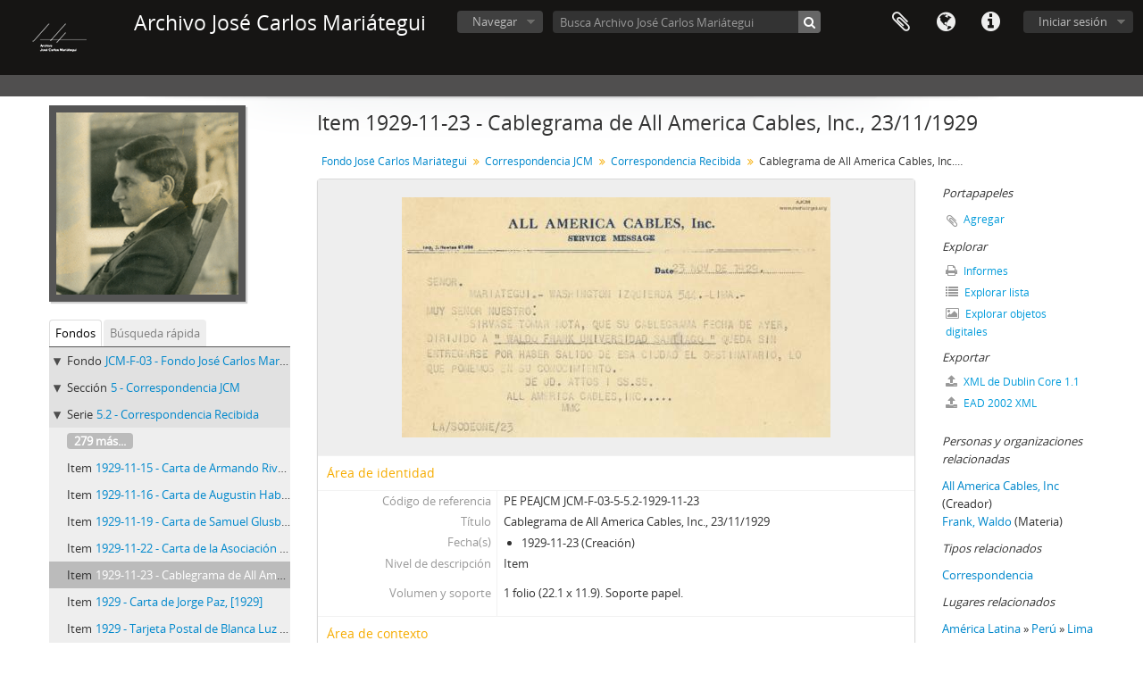

--- FILE ---
content_type: text/html; charset=utf-8
request_url: https://archivo.mariategui.org/index.php/cablegrama-de-all-america-cables-inc-23-11-1929
body_size: 8478
content:
<!DOCTYPE html>
<html lang="es" dir="ltr">
  <head>
        <meta http-equiv="Content-Type" content="text/html; charset=utf-8" />
<meta http-equiv="X-Ua-Compatible" content="IE=edge,chrome=1" />
    <meta name="title" content="Cablegrama de All America Cables, Inc., 23/11/1929 -  Archivo José Carlos Mariátegui" />
<meta name="description" content="23 de noviembre de 1929.
Señor.
Mariátegui.- Washington Izquierda 544 .- Lima .-
Muy señor nuestro:
Sírvase tomar nota, que su cablegrama fecha de ..." />
<meta name="viewport" content="initial-scale=1.0, user-scalable=no" />
    <title>Cablegrama de All America Cables, Inc., 23/11/1929 -  Archivo José Carlos Mariátegui</title>
    <link rel="shortcut icon" href="/favicon.ico"/>
    <link href="/vendor/imageflow/imageflow.packed.css" media="screen" rel="stylesheet" type="text/css" />
<link media="all" href="/plugins/arDominionPlugin/css/main.css" rel="stylesheet" type="text/css" />
    <style type="text/css">
  html, body {
    background-image: none !important;
    background-color: #ffffff !important;
  }
</style>
        <script src="/vendor/jquery.js" type="text/javascript"></script>
<script src="/plugins/sfDrupalPlugin/vendor/drupal/misc/drupal.js" type="text/javascript"></script>
<script src="/vendor/yui/yahoo-dom-event/yahoo-dom-event.js" type="text/javascript"></script>
<script src="/vendor/yui/element/element-min.js" type="text/javascript"></script>
<script src="/vendor/yui/button/button-min.js" type="text/javascript"></script>
<script src="/vendor/yui/container/container_core-min.js" type="text/javascript"></script>
<script src="/vendor/yui/menu/menu-min.js" type="text/javascript"></script>
<script src="/vendor/modernizr.js" type="text/javascript"></script>
<script src="/vendor/jquery-ui.js" type="text/javascript"></script>
<script src="/vendor/jquery.ui.resizable.min.js" type="text/javascript"></script>
<script src="/vendor/jquery.expander.js" type="text/javascript"></script>
<script src="/vendor/jquery.masonry.js" type="text/javascript"></script>
<script src="/vendor/jquery.imagesloaded.js" type="text/javascript"></script>
<script src="/vendor/bootstrap/js/bootstrap.js" type="text/javascript"></script>
<script src="/vendor/URI.js" type="text/javascript"></script>
<script src="/vendor/meetselva/attrchange.js" type="text/javascript"></script>
<script src="/js/qubit.js" type="text/javascript"></script>
<script src="/js/treeView.js" type="text/javascript"></script>
<script src="/js/clipboard.js" type="text/javascript"></script>
<script src="/vendor/imageflow/imageflow.packed.js" type="text/javascript"></script>
<script src="/js/blank.js" type="text/javascript"></script>
<script src="/js/imageflow.js" type="text/javascript"></script>
<script src="/js/dominion.js" type="text/javascript"></script>
  <script type="text/javascript">
//<![CDATA[
jQuery.extend(Qubit, {"relativeUrlRoot":""});
//]]>
</script></head>
  <body class="yui-skin-sam sfIsadPlugin index">

    
    


<header id="top-bar">

      <a id="logo" rel="home" href="/index.php/" title=""><img alt="AtoM" src="/images/logo.png" /></a>  
      <h1 id="site-name">
      <a rel="home" title="Inicio" href="/index.php/"><span> Archivo José Carlos Mariátegui</span></a>    </h1>
  
  <nav>

    
  <div id="user-menu">
    <button class="top-item top-dropdown" data-toggle="dropdown" data-target="#"
      aria-expanded="false">
        Iniciar sesión    </button>

    <div class="top-dropdown-container">

      <div class="top-dropdown-arrow">
        <div class="arrow"></div>
      </div>

      <div class="top-dropdown-header">
        <h2>¿Estás registrado?</h2>
      </div>

      <div class="top-dropdown-body">

        <form action="/index.php/user/login" method="post">
          <input type="hidden" name="next" value="https://archivo.mariategui.org/index.php/cablegrama-de-all-america-cables-inc-23-11-1929" id="next" />
          <div class="form-item form-item-email">
  <label for="email">Correo electrónico <span class="form-required" title="This field is required.">*</span></label>
  <input type="text" name="email" id="email" />
  
</div>

          <div class="form-item form-item-password">
  <label for="password">Contraseña <span class="form-required" title="This field is required.">*</span></label>
  <input type="password" name="password" autocomplete="off" id="password" />
  
</div>

          <button type="submit">Iniciar sesión</button>

        </form>

      </div>

      <div class="top-dropdown-bottom"></div>

    </div>
  </div>


    <div id="quick-links-menu" data-toggle="tooltip" data-title="Enlaces rápidos">

  <button class="top-item" data-toggle="dropdown" data-target="#" aria-expanded="false">Enlaces rápidos</button>

  <div class="top-dropdown-container">

    <div class="top-dropdown-arrow">
      <div class="arrow"></div>
    </div>

    <div class="top-dropdown-header">
      <h2>Enlaces rápidos</h2>
    </div>

    <div class="top-dropdown-body">
      <ul>
                              <li><a href="/index.php/" title="Inicio">Inicio</a></li>
                                        <li><a href="/index.php/about" title="Acerca">Acerca</a></li>
                                        <li><a href="http://bibliografia.mariategui.org" title="Biblioteca">Biblioteca</a></li>
                                        <li><a href="http://docs.accesstomemory.org/" title="Ayuda">Ayuda</a></li>
                                                                                              <li><a href="/index.php/privacy" title="Privacy Policy">Privacy Policy</a></li>
                        </ul>
    </div>

    <div class="top-dropdown-bottom"></div>

  </div>

</div>

          <div id="language-menu" data-toggle="tooltip" data-title="Idioma">

  <button class="top-item" data-toggle="dropdown" data-target="#" aria-expanded="false">Idioma</button>

  <div class="top-dropdown-container">

    <div class="top-dropdown-arrow">
      <div class="arrow"></div>
    </div>

    <div class="top-dropdown-header">
      <h2>Idioma</h2>
    </div>

    <div class="top-dropdown-body">
      <ul>
                  <li>
            <a href="/index.php/cablegrama-de-all-america-cables-inc-23-11-1929;isad?sf_culture=en" title="English">English</a>          </li>
                  <li class="active">
            <a href="/index.php/cablegrama-de-all-america-cables-inc-23-11-1929;isad?sf_culture=es" title="español">español</a>          </li>
              </ul>
    </div>

    <div class="top-dropdown-bottom"></div>

  </div>

</div>
    
    <div id="clipboard-menu" data-toggle="tooltip" data-title="Portapapeles" data-clipboard-status-url="/index.php/user/clipboardStatus" data-alert-message="Note: clipboard items unclipped in this page will be removed from the clipboard when the page is refreshed. You can re-select them now, or reload the page to remove them completely. Using the sort or print preview buttons will also cause a page reload - so anything currently deselected will be lost!">

  <button class="top-item" data-toggle="dropdown" data-target="#" aria-expanded="false">
    Portapapeles  </button>

  <div class="top-dropdown-container">

    <div class="top-dropdown-arrow">
      <div class="arrow"></div>
    </div>

    <div class="top-dropdown-header">
      <h2>Portapapeles</h2>
      <span id="count-block" data-information-object-label="Descripción archivística" data-actor-object-label="Registro de autoridad" data-repository-object-label="Institución archivística"></span>
    </div>

    <div class="top-dropdown-body">
      <ul>
        <li class="leaf" id="node_clearClipboard"><a href="/index.php/user/clipboardClear" title="Clear all selections">Clear all selections</a></li><li class="leaf" id="node_goToClipboard"><a href="/index.php/user/clipboard" title="Go to clipboard">Go to clipboard</a></li><li class="leaf" id="node_loadClipboard"><a href="/index.php/user/clipboardLoad" title="Load clipboard">Load clipboard</a></li><li class="leaf" id="node_saveClipboard"><a href="/index.php/user/clipboardSave" title="Save clipboard">Save clipboard</a></li>      </ul>
    </div>

    <div class="top-dropdown-bottom"></div>

  </div>

</div>

    
  </nav>

  <div id="search-bar">

    <div id="browse-menu">

  <button class="top-item top-dropdown" data-toggle="dropdown" data-target="#" aria-expanded="false">Navegar</button>

  <div class="top-dropdown-container top-dropdown-container-right">

    <div class="top-dropdown-arrow">
      <div class="arrow"></div>
    </div>

    <div class="top-dropdown-header">
      <h2>Navegar</h2>
    </div>

    <div class="top-dropdown-body">
      <ul>
        <li class="active leaf" id="node_browseInformationObjects"><a href="/index.php/informationobject/browse" title="Fondos Documentales">Fondos Documentales</a></li><li class="leaf" id="node_browseActors"><a href="/index.php/actor/browse" title="Institución/Autor - Productor">Institución/Autor - Productor</a></li><li class="leaf" id="node_browseRepositories"><a href="/index.php/repository/browse" title="Instituciones archivísticas">Instituciones archivísticas</a></li><li class="leaf" id="node_browseFunctions"><a href="/index.php/function/browse" title="Funciones">Funciones</a></li><li class="leaf" id="node_browseSubjects"><a href="/index.php/taxonomy/index/id/35" title="Temas">Temas</a></li><li class="leaf" id="node_browsePlaces"><a href="/index.php/taxonomy/index/id/42" title="Lugares">Lugares</a></li><li class="leaf" id="node_browseDigitalObjects"><a href="/index.php/informationobject/browse?view=card&amp;onlyMedia=1&amp;topLod=0" title="Imágenes">Imágenes</a></li>      </ul>
    </div>

    <div class="top-dropdown-bottom"></div>

  </div>

</div>

    <div id="search-form-wrapper" role="search">

  <h2>Búsqueda</h2>

  <form action="/index.php/informationobject/browse" data-autocomplete="/index.php/search/autocomplete" autocomplete="off">

    <input type="hidden" name="topLod" value="0"/>
    <input type="hidden" name="sort" value="relevance"/>

          <input type="text" name="query" value="" placeholder="Busca Archivo José Carlos Mariátegui"/>
    
    <button><span>Búsqueda</span></button>

    <div id="search-realm" class="search-popover">

      
        <div>
          <label>
                          <input name="repos" type="radio" value data-placeholder="Búsqueda">
                        Búsqueda global          </label>
        </div>

                  <div>
            <label>
              <input name="repos" checked="checked" type="radio" value="430" data-placeholder="Busca Archivo José Carlos Mariátegui"/>
              Busca <span>Archivo José Carlos Mariátegui</span>            </label>
          </div>
        
        
      
      <div class="search-realm-advanced">
        <a href="/index.php/informationobject/browse?showAdvanced=1&topLod=0">
          Búsqueda avanzada&nbsp;&raquo;
        </a>
      </div>

    </div>

  </form>

</div>

  </div>

  
</header>

  <div id="site-slogan">
    <div class="container">
      <div class="row">
        <div class="span12">
          <span> </span>
        </div>
      </div>
    </div>
  </div>

    
    <div id="wrapper" class="container" role="main">

      
        
      <div class="row">

        <div class="span3">

          <div id="sidebar">

                
<div class="repository-logo">
  <a href="/index.php/archivo-jose-carlos-mariategui">
          <img alt="Ir a Archivo José Carlos Mariátegui" src="/uploads/r/archivo-jose-carlos-mariategui/conf/logo.png" />      </a>
</div>

<ul id="treeview-menu" class="nav nav-tabs">
      <li class="active">
      <a href="#treeview" data-toggle="#treeview">
        Fondos      </a>
    </li>
    <li >
    <a href="#treeview-search" data-toggle="#treeview-search">
      Búsqueda rápida    </a>
  </li>
</ul>

<div id="treeview" data-current-id="21195" data-sortable="false">

  
    <ul class="unstyled">

                                    <li class="ancestor root" data-xhr-location="/index.php/fondo-jose-carlos-mariategui/informationobject/treeView" data-content="Fondo José Carlos Mariátegui"><i></i>&nbsp;<span class="levelOfDescription">Fondo</span><a title="" href="/index.php/fondo-jose-carlos-mariategui">JCM-F-03&nbsp;-&nbsp;Fondo José Carlos Mariátegui</a></li>                      <li class="ancestor" data-xhr-location="/index.php/correspondencia-jcm/informationobject/treeView" data-content="Correspondencia JCM"><i></i>&nbsp;<span class="levelOfDescription">Sección</span><a title="" href="/index.php/correspondencia-jcm">5&nbsp;-&nbsp;Correspondencia JCM</a></li>                      <li class="ancestor" data-xhr-location="/index.php/correspondencia-recibida-1/informationobject/treeView" data-content="Correspondencia Recibida"><i></i>&nbsp;<span class="levelOfDescription">Serie</span><a title="" href="/index.php/correspondencia-recibida-1">5.2&nbsp;-&nbsp;Correspondencia Recibida</a></li>      
            
                          <li class="more" data-xhr-location="/index.php/carta-de-armando-rivera-15-11-1929/informationobject/treeView" data-content=""><a href="#">279 más...</a></li>        
                                      <li data-xhr-location="/index.php/carta-de-armando-rivera-15-11-1929/informationobject/treeView" data-content="Carta de Armando Rivera, 15/11/1929"><span class="levelOfDescription">Item</span><a title="" href="/index.php/carta-de-armando-rivera-15-11-1929">1929-11-15&nbsp;-&nbsp;Carta de Armando Rivera, 15/11/1929</a></li>                      <li data-xhr-location="/index.php/carta-de-augustin-habaru-16-11-1929/informationobject/treeView" data-content="Carta de Augustin Habaru, 16/11/1929"><span class="levelOfDescription">Item</span><a title="" href="/index.php/carta-de-augustin-habaru-16-11-1929">1929-11-16&nbsp;-&nbsp;Carta de Augustin Habaru, 16/11/1929</a></li>                      <li data-xhr-location="/index.php/carta-de-samuel-glusberg-19-11-1929/informationobject/treeView" data-content="Carta de Samuel Glusberg, 19/11/1929"><span class="levelOfDescription">Item</span><a title="" href="/index.php/carta-de-samuel-glusberg-19-11-1929">1929-11-19&nbsp;-&nbsp;Carta de Samuel Glusberg, 19/11/1929</a></li>                      <li data-xhr-location="/index.php/carta-de-la-asociacion-nacional-de-periodistas-peru-22-11-1929/informationobject/treeView" data-content="Carta de la Asociación Nacional de Periodistas [Perú], 22/11/1929"><span class="levelOfDescription">Item</span><a title="" href="/index.php/carta-de-la-asociacion-nacional-de-periodistas-peru-22-11-1929">1929-11-22&nbsp;-&nbsp;Carta de la Asociación Nacional de Periodistas [Perú], 22/11/1929</a></li>                  
      
            <li class="active" data-xhr-location="/index.php/cablegrama-de-all-america-cables-inc-23-11-1929/informationobject/treeView" data-content="Cablegrama de All America Cables, Inc., 23/11/1929"><span class="levelOfDescription">Item</span><a title="" href="/index.php/cablegrama-de-all-america-cables-inc-23-11-1929">1929-11-23&nbsp;-&nbsp;Cablegrama de All America Cables, Inc., 23/11/1929</a></li>
            
                          <li data-xhr-location="/index.php/carta-de-jorge-paz-1929/informationobject/treeView" data-content="Carta de Jorge Paz, [1929]"><span class="levelOfDescription">Item</span><a title="" href="/index.php/carta-de-jorge-paz-1929">1929&nbsp;-&nbsp;Carta de Jorge Paz, [1929]</a></li>                  <li data-xhr-location="/index.php/tarjeta-postal-de-blanca-luz-brum-y-david-alfaro-siqueiros-c-1929/informationobject/treeView" data-content="Tarjeta Postal de Blanca Luz Brum y David Alfaro Siqueiros, c.1929"><span class="levelOfDescription">Item</span><a title="" href="/index.php/tarjeta-postal-de-blanca-luz-brum-y-david-alfaro-siqueiros-c-1929">1929&nbsp;-&nbsp;Tarjeta Postal de Blanca Luz Brum y David Alfaro Siqueiros, c.1929</a></li>                  <li data-xhr-location="/index.php/carta-de-blanca-luz-brum-11-1929/informationobject/treeView" data-content="Carta de Blanca Luz Brum, 11/1929"><span class="levelOfDescription">Item</span><a title="" href="/index.php/carta-de-blanca-luz-brum-11-1929">1929-11&nbsp;-&nbsp;Carta de Blanca Luz Brum, 11/1929</a></li>                  <li data-xhr-location="/index.php/carta-de-waldo-frank-11-1929/informationobject/treeView" data-content="Carta de Waldo Frank, 11/1929"><span class="levelOfDescription">Item</span><a title="" href="/index.php/carta-de-waldo-frank-11-1929">1929-11&nbsp;-&nbsp;Carta de Waldo Frank, 11/1929</a></li>        
                                  <li class="more" data-xhr-location="/index.php/carta-de-waldo-frank-11-1929/informationobject/treeView" data-content=""><a href="#">55 más...</a></li>        
      
    </ul>

  
</div>

<div id="treeview-search" >

  <form method="get" action="/index.php/search?collection=1088" data-not-found="No se han encontrado resultados.">
    <div class="search-box">
      <input type="text" name="query" placeholder="Búsqueda" />
      <button type="submit"><i class="fa fa-search"></i></button>
    </div>
  </form>

</div>


          </div>

        </div>

        <div class="span9">

          <div id="main-column">

            
  <h1>Item 1929-11-23 - Cablegrama de All America Cables, Inc., 23/11/1929</h1>

  
      <section class="breadcrumb">

  <ul>
                                      <li><a href="/index.php/fondo-jose-carlos-mariategui" title="Fondo José Carlos Mariátegui">Fondo José Carlos Mariátegui</a></li>
                                          <li><a href="/index.php/correspondencia-jcm" title="Correspondencia JCM">Correspondencia JCM</a></li>
                                          <li><a href="/index.php/correspondencia-recibida-1" title="Correspondencia Recibida">Correspondencia Recibida</a></li>
                                          <li class="active"><span>Cablegrama de All America Cables, Inc., 23/11/1929</span></li>
                    </ul>

</section>
  
  

            <div class="row">

              <div class="span7">

                
  

                                  <div id="content">
                    




  <div class="digital-object-reference">
        <a target="_blank" href="https://archivo.mariategui.org/uploads/r/archivo-jose-carlos-mariategui/5/7/3/57353ae4aef5fe929fd2dba88fa5dced3b381e649477e3fb3c5d0362ea1b08ab/C-1929-11-23_a_.pdf" title=""><img alt="Open original Objeto digital" src="/uploads/r/archivo-jose-carlos-mariategui/5/7/3/57353ae4aef5fe929fd2dba88fa5dced3b381e649477e3fb3c5d0362ea1b08ab/C-1929-11-23_a__141.jpg" /></a>  </div>

<section id="identityArea">

      <span anchor="identityArea" title="Editar área de identidad"><h2>Área de identidad</h2></span>  
  <div class="field">
  <h3>Código de referencia</h3>
  <div class="referenceCode">
    PE PEAJCM JCM-F-03-5-5.2-1929-11-23
  </div>
</div>

  <div class="field">
  <h3>Título</h3>
  <div class="title">
    Cablegrama de All America Cables, Inc., 23/11/1929
  </div>
</div>

  <div class="field">
    <h3>Fecha(s)</h3>
    <div class="creationDates">
      <ul>
                  <li>
            1929-11-23 (Creación)
          </li>
              </ul>
    </div>
  </div>

  <div class="field">
  <h3>Nivel de descripción</h3>
  <div class="levelOfDescription">
    <p>Item</p>
  </div>
</div>

  <div class="field">
  <h3>Volumen y soporte</h3>
  <div class="extentAndMedium">
    <p>1 folio (22.1 x 11.9). Soporte papel.</p>
  </div>
</div>
</section> <!-- /section#identityArea -->

<section id="contextArea">

      <span anchor="contextArea" title="Editar área de contexto"><h2>Área de contexto</h2></span>  
  <div class="creatorHistories">
          <div class="field">
      <h3>Nombre del productor</h3>
      <div>

        <div class="creator">
                      <a href="/index.php/all-america-cables-inc" title="All America Cables, Inc">All America Cables, Inc</a>                  </div>

                  <div class="datesOfExistence">
            ((1920-)
          </div>
        
                  <div class="field">
                                                  <h3>Historia administrativa</h3>
            <div class="history">
                          </div>
          </div>
        
      </div>
    </div>
        </div>

  <div class="relatedFunctions">
      </div>

  <div class="repository">
    <div class="field">
  <h3>Institución archivística</h3>
  <div>
    <a title="Heredado desde Fondo José Carlos Mariátegui" href="/index.php/archivo-jose-carlos-mariategui">Archivo José Carlos Mariátegui</a>
  </div>
</div>
  </div>

      <div class="field">
  <h3>Historia archivística</h3>
  <div class="archivalHistory">
    
  </div>
</div>
  
      <div class="field">
  <h3>Origen del ingreso o transferencia</h3>
  <div class="immediateSourceOfAcquisitionOrTransfer">
    
  </div>
</div>
  
</section> <!-- /section#contextArea -->

<section id="contentAndStructureArea">

      <span anchor="contentAndStructureArea" title="Editar área de contenido y estructura"><h2>Área de contenido y estructura</h2></span>  
  <div class="field">
  <h3>Alcance y contenido</h3>
  <div class="scopeAndContent">
    <p>23 de noviembre de 1929.<br/>Señor.<br/>Mariátegui.- Washington Izquierda 544 .- Lima .-<br/>Muy señor nuestro:<br/>Sírvase tomar nota, que su cablegrama fecha de ayer, dirigido a &quot;Waldo Frank Universidad Santiago&quot; queda sin entregarse por haber salido de esa ciudad el destinatario, lo que ponemos en su conocimiento.<br/>De Ud. Attos, SS.SS<br/>All America Cables, INC<br/>MMC</p>
  </div>
</div>

      <div class="field">
  <h3>Valorización, destrucción y programación</h3>
  <div class="appraisalDestructionAndScheduling">
    
  </div>
</div>
  
  <div class="field">
  <h3>Acumulaciones</h3>
  <div class="accruals">
    
  </div>
</div>

  <div class="field">
  <h3>Sistema de arreglo</h3>
  <div class="systemOfArrangement">
    
  </div>
</div>
</section> <!-- /section#contentAndStructureArea -->

<section id="conditionsOfAccessAndUseArea">

      <span anchor="conditionsOfAccessAndUseArea" title="Editar área de condiciones de acceso y uso"><h2>Área de condiciones de acceso y uso</h2></span>  
  <div class="field">
  <h3>Condiciones de acceso</h3>
  <div class="conditionsGoverningAccess">
    <p>De libre descarga y visualización.</p>
  </div>
</div>

  <div class="field">
  <h3>Condiciones</h3>
  <div class="conditionsGoverningReproduction">
    
  </div>
</div>

  <div class="field">
    <h3>Idioma del material</h3>
    <div class="languageOfMaterial">
      <ul>
                  <li>español</li>
              </ul>
    </div>
  </div>

  <div class="field">
    <h3>Escritura del material</h3>
    <div class="scriptOfMaterial">
      <ul>
              </ul>
    </div>
  </div>

  <div class="field">
  <h3>Notas sobre las lenguas y escrituras</h3>
  <div class="languageAndScriptNotes">
    
  </div>
</div>

      <div class="field">
  <h3>Características físicas y requisitos técnicos</h3>
  <div class="physicalCharacteristics">
    <p>Cablegrama mecanografiado</p>
  </div>
</div>
  
  <div class="field">
  <h3>Instrumentos de descripción</h3>
  <div class="findingAids">
    
  </div>
</div>

  
</section> <!-- /section#conditionsOfAccessAndUseArea -->

<section id="alliedMaterialsArea">

      <span anchor="alliedMaterialsArea" title="Editar área de materiales relacionados"><h2>Área de materiales relacionados</h2></span>  
  <div class="field">
  <h3>Existencia y localización de originales</h3>
  <div class="existenceAndLocationOfOriginals">
    <p>El documento original se encuentra en el Archivo José Carlos Mariátegui.</p>
  </div>
</div>

  <div class="field">
  <h3>Existencia y localización de copias</h3>
  <div class="existenceAndLocationOfCopies">
    <p>Puede obtener el documento en formato JPEG en el siguiente link: <a href="http://bit.ly/2rM8GQa">http://bit.ly/2rM8GQa</a><br/>Para obtener el documento en mayor resolución y formato pueden escribirnos al siguiente correo: archivo@mariategui.org</p>
  </div>
</div>

  <div class="field">
  <h3>Unidades de descripción relacionadas</h3>
  <div class="relatedUnitsOfDescription">
    
  </div>
</div>

  <div class="relatedMaterialDescriptions">
    <div class="field">

      <h3>Descripciones relacionadas</h3>
  
  <div>
    <ul>
                              </ul>
  </div>

</div>
  </div>

  </section> <!-- /section#alliedMaterialsArea -->

<section id="notesArea">

      <span anchor="notesArea" title="Editar área de notas"><h2>Área de notas</h2></span>  
        
  <div class="alternativeIdentifiers">
    <div class="field">

  <h3>Identificador/es alternativo(os)</h3>

  <div>
      </div>

</div>
  </div>
</section> <!-- /section#notesArea -->

<section id="accessPointsArea">

      <span anchor="accessPointsArea" title="Editar puntos de acceso"><h2>Puntos de acceso</h2></span>  
  <div class="subjectAccessPoints">
    <div class="field">

      <h3>Puntos de acceso por materia</h3>
  
  <div>
    <ul>
          </ul>
  </div>

</div>
  </div>

  <div class="placeAccessPoints">
    <div class="field">

      <h3>Puntos de acceso por lugar</h3>
  
  <div>
    <ul>
              <li>
                                                                        <a href="/index.php/america-latina" title="América Latina">América Latina</a>                                                            &raquo;
                                      <a href="/index.php/peru-1" title="Perú">Perú</a>                                                            &raquo;
                                      <a href="/index.php/lima-1" title="Lima">Lima</a>                              </li>
          </ul>
  </div>

</div>
  </div>

  <div class="nameAccessPoints">
    <div class="field">

      <h3>Puntos de acceso por autoridad</h3>
  
  <div>
    <ul>
                                              
                        <li><a href="/index.php/frank-waldo" title="Frank, Waldo">Frank, Waldo</a><span class="note2"> (Materia)</span></li>
                  </ul>
  </div>

</div>
  </div>

  <div class="genreAccessPoints">
    <div class="field">

      <h3>Tipo de puntos de acceso</h3>
  
  <div>
    <ul>
              <li>
                                              <a href="/index.php/correspondence" title="Correspondencia">Correspondencia</a>                  </li>
          </ul>
  </div>

</div>
  </div>
</section> <!-- /section#accessPointsArea -->

<section id="descriptionControlArea">

      <span anchor="descriptionControlArea" title="Editar área de control de descripción"><h2>Área de control de la descripción</h2></span>  
      <div class="field">
  <h3>Identificador de la descripción</h3>
  <div class="descriptionIdentifier">
    
  </div>
</div>
  
      <div class="field">
  <h3>Identificador de la institución</h3>
  <div class="institutionIdentifier">
    PEAJCM
  </div>
</div>
  
      <div class="field">
  <h3>Reglas y/o convenciones usadas</h3>
  <div class="rulesAndOrConventionsUsed">
    
  </div>
</div>
  
      <div class="field">
  <h3>Estado de elaboración</h3>
  <div class="descriptionStatus">
    <p>Final</p>
  </div>
</div>
  
      <div class="field">
  <h3>Nivel de detalle</h3>
  <div class="levelOfDetail">
    
  </div>
</div>
  
      <div class="field">
  <h3>Fechas de creación revisión eliminación</h3>
  <div class="datesOfCreationRevisionDeletion">
    <p>2017-06-05</p>
  </div>
</div>
  
      <div class="field">
      <h3>Idioma(s)</h3>
      <div class="languages">
        <ul>
                      <li>español</li>
                  </ul>
      </div>
    </div>
  
      <div class="field">
      <h3>Escritura(s)</h3>
      <div class="scripts">
        <ul>
                  </ul>
      </div>
    </div>
  
      <div class="field">
  <h3>Fuentes</h3>
  <div class="sources">
    
  </div>
</div>
  
            <div class="field">
  <h3>Nota del archivista</h3>
  <div class="archivistNote">
    <p>Descripción realizada por Ana Torres supervisada por José Carlos Mariátegui Ezeta.</p>
  </div>
</div>
      
</section> <!-- /section#descriptionControlArea -->



  <div class="digitalObjectMetadata">
    
<section>

      <span title="Editar objeto digital"><h2>Objeto digital metadatos</h2></span>  
  
  
            <div class="field">
  <h3>Nombre del archivo</h3>
  <div class="filename">
    <p>C-1929-11-23<em>a</em>.pdf</p>
  </div>
</div>
      
      <div class="field">
  <h3>Latitude</h3>
  <div class="latitude">
    
  </div>
</div>
    <div class="field">
  <h3>Longitude</h3>
  <div class="longitude">
    
  </div>
</div>
  
      <div class="field">
  <h3>Tipo de soporte</h3>
  <div class="mediaType">
    <p>Texto</p>
  </div>
</div>
  
      <div class="field">
  <h3>Tipo de documento MIME</h3>
  <div class="mimeType">
    <p>application/pdf</p>
  </div>
</div>
  
      <div class="field">
  <h3>Tamaño del archivo</h3>
  <div class="filesize">
    766.2 KiB
  </div>
</div>
  
      <div class="field">
  <h3>Cargado</h3>
  <div class="uploaded">
    5 de junio de 2017 11:10
  </div>
</div>
  
  
</section>
  </div>

  <div class="digitalObjectRights">
    <section>

  <span title="Editar objeto digital"><h2>Objeto digital (Ejemplar original), área de permisos</h2></span>
  
</section>

<section>

  
    <span title="Editar objeto digital"><h2>Objeto digital (Referencia), área de permisos</h2></span>
    
  
</section>

<section>

  
    <span title="Editar objeto digital"><h2>Objeto digital (Miniatura), área de permisos</h2></span>
    
  
</section>
  </div>


<section id="accessionArea">

  <h2>Área de Ingreso</h2>

  <div class="accessions">
      </div>

</section> <!-- /section#accessionArea -->


                  </div>
                
                  <section class="actions">
  <ul>

      
      
      
      
  </ul>
</section>

              </div>

              <div class="span2">

                <div id="context-menu">

                  
  <section id="action-icons">
  <ul>

    <li class="separator"><h4>Portapapeles</h4></li>

    <li class="clipboard">
      <button class="clipboard-wide"
  data-clipboard-url="/index.php/user/clipboardToggleSlug"
  data-clipboard-slug="cablegrama-de-all-america-cables-inc-23-11-1929"
    data-title="Agregar"
  data-alt-title="Eliminar">
  Agregar</button>
    </li>

    <li class="separator"><h4>Explorar</h4></li>

    <li>
      <a href="/index.php/cablegrama-de-all-america-cables-inc-23-11-1929/informationobject/reports">
        <i class="fa fa-print"></i>
        Informes      </a>
    </li>

    
    <li>
              <a href="/index.php/informationobject/browse?collection=1088&topLod=0">
      
        <i class="fa fa-list"></i>
        Explorar lista      </a>
    </li>

          <li>
        <a href="/index.php/informationobject/browse?collection=1088&topLod=0&view=card&onlyMedia=1">
          <i class="fa fa-picture-o"></i>
          Explorar objetos digitales        </a>
      </li>
    
    
    <li class="separator"><h4>Exportar</h4></li>

          <li>
        <a href="/index.php/cablegrama-de-all-america-cables-inc-23-11-1929;dc?sf_format=xml">
          <i class="fa fa-upload"></i>
          XML de Dublin Core 1.1        </a>
      </li>
    
          <li>
        <a href="/index.php/cablegrama-de-all-america-cables-inc-23-11-1929;ead?sf_format=xml">
          <i class="fa fa-upload"></i>
          EAD 2002 XML        </a>
      </li>
    
    
    
      </ul>
</section>

  <div class="field">

      <h4>Materias relacionadas</h4>
  
  <div>
    <ul>
          </ul>
  </div>

</div>

  <div class="field">

      <h4>Personas y organizaciones relacionadas</h4>
  
  <div>
    <ul>
                                                          <li><a href="/index.php/all-america-cables-inc" title="All America Cables, Inc">All America Cables, Inc</a> <span class="note2">(Creador)</span></li>
                                                  
                        <li><a href="/index.php/frank-waldo" title="Frank, Waldo">Frank, Waldo</a><span class="note2"> (Materia)</span></li>
                  </ul>
  </div>

</div>

  <div class="field">

      <h4>Tipos relacionados</h4>
  
  <div>
    <ul>
              <li>
                                              <a href="/index.php/correspondence" title="Correspondencia">Correspondencia</a>                  </li>
          </ul>
  </div>

</div>

  <div class="field">

      <h4>Lugares relacionados</h4>
  
  <div>
    <ul>
              <li>
                                                                        <a href="/index.php/america-latina" title="América Latina">América Latina</a>                                                            &raquo;
                                      <a href="/index.php/peru-1" title="Perú">Perú</a>                                                            &raquo;
                                      <a href="/index.php/lima-1" title="Lima">Lima</a>                              </li>
          </ul>
  </div>

</div>

        

                </div>

              </div>

            </div>

          </div>

        </div>

      </div>

    </div>

    
    <footer>

  
  
  <div id="print-date">
    Imprimido: 2026-01-21  </div>

<!-- Google tag (GA4) -->
<script async src="https://www.googletagmanager.com/gtag/js?id=G-LPZ6G0R4E1"></script>
<script>
  window.dataLayer = window.dataLayer || [];
  function gtag(){dataLayer.push(arguments);}
  gtag('js', new Date());
  gtag('config', 'G-LPZ6G0R4E1');
</script>

</footer>


  </body>
</html>
